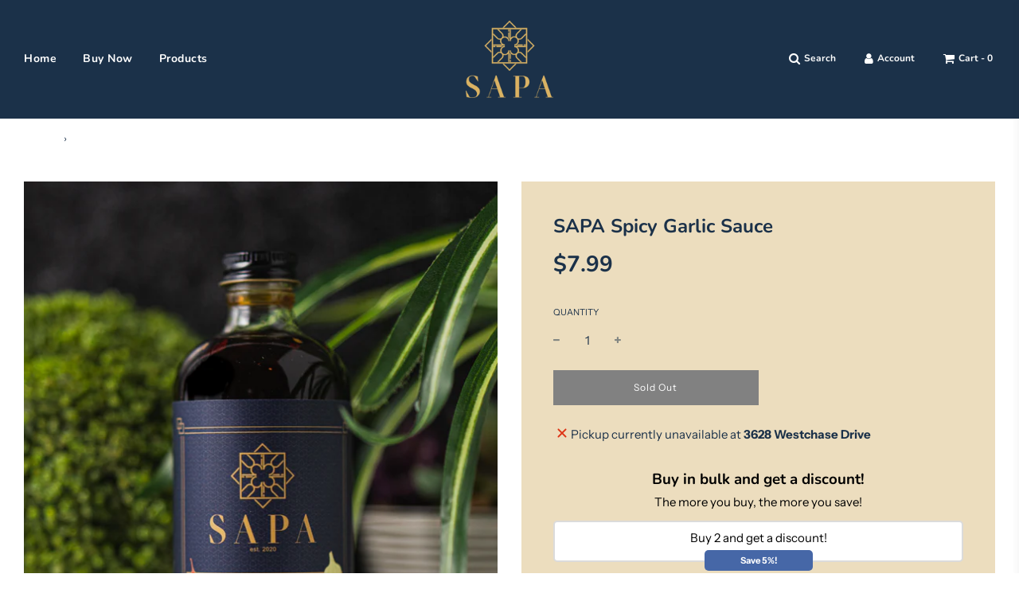

--- FILE ---
content_type: text/javascript; charset=utf-8
request_url: https://shop.sapaandco.com/products/sapa-spicy-garlic-sauce.js?currency=USD&country=US
body_size: 871
content:
{"id":7502863564964,"title":"SAPA Spicy Garlic Sauce","handle":"sapa-spicy-garlic-sauce","description":"\u003cmeta charset=\"utf-8\"\u003e\n\u003ch3 data-mce-fragment=\"1\"\u003eUsing the SAPA Original flavor as a base, come enjoy a kick with our Spicy Garlic. Combining habaneros and garlic made a perfect blend that'll give you enough to make you sweat. \u003c\/h3\u003e\n\u003ch3 data-mce-fragment=\"1\"\u003eSAPA's sauce has a modern, sweet taste that pairs well with anything from rice dishes to steaks and even salads, making it a versatile addition to any dish. Our recommendation: fried rice, varying Vietnamese\/Chinese\/Japanese\/Korean dishes, sushi, steak, and salad.\u003c\/h3\u003e\n\u003cul data-mce-fragment=\"1\"\u003e\n\u003cli data-mce-fragment=\"1\"\u003e\u003cem data-mce-fragment=\"1\"\u003ePreservative Free\u003c\/em\u003e\u003c\/li\u003e\n\u003cli data-mce-fragment=\"1\"\u003e\u003ci data-mce-fragment=\"1\"\u003eMSG Free\u003c\/i\u003e\u003c\/li\u003e\n\u003cli data-mce-fragment=\"1\"\u003e\u003cem data-mce-fragment=\"1\"\u003eNo Artificial Flavors\u003c\/em\u003e\u003c\/li\u003e\n\u003cli data-mce-fragment=\"1\"\u003e\u003cem data-mce-fragment=\"1\"\u003eRefrigerate after opening for quality\u003c\/em\u003e\u003c\/li\u003e\n\u003cli data-mce-fragment=\"1\"\u003e\n\u003cem data-mce-fragment=\"1\"\u003eMade in the USA\u003c\/em\u003e\u003cbr data-mce-fragment=\"1\"\u003e\n\u003c\/li\u003e\n\u003cli data-mce-fragment=\"1\"\u003e\u003cem data-mce-fragment=\"1\"\u003eShake well before using\u003c\/em\u003e\u003c\/li\u003e\n\u003c\/ul\u003e\n\u003cp data-mce-fragment=\"1\"\u003eIngredients: Water, Sugar, Soy Sauce (Water, Wheat, Soy Beans, Salt), Distilled White Vinegar Diluted with Water to 5% (50 Grains) Acidity, Habaneros, Garlic.\u003c\/p\u003e\n\u003cp data-mce-fragment=\"1\"\u003e\u003cspan style=\"color: #5285be;\"\u003e\u003cstrong data-mce-fragment=\"1\"\u003eBest use within 6 months from opening.\u003c\/strong\u003e\u003c\/span\u003e\u003c\/p\u003e\n\u003cp data-mce-fragment=\"1\"\u003e\u003cstrong data-mce-fragment=\"1\"\u003e**Allergy notice: Product Contains Soy**\u003c\/strong\u003e\u003c\/p\u003e","published_at":"2022-12-01T23:13:45-06:00","created_at":"2022-12-01T23:13:44-06:00","vendor":"Sapa \u0026 Co. Inc.","type":"Food Sauce","tags":["sauce","soy sauce"],"price":799,"price_min":799,"price_max":799,"available":false,"price_varies":false,"compare_at_price":null,"compare_at_price_min":0,"compare_at_price_max":0,"compare_at_price_varies":false,"variants":[{"id":42997322842276,"title":"Default Title","option1":"Default Title","option2":null,"option3":null,"sku":"","requires_shipping":true,"taxable":true,"featured_image":null,"available":false,"name":"SAPA Spicy Garlic Sauce","public_title":null,"options":["Default Title"],"price":799,"weight":408,"compare_at_price":null,"inventory_management":"shopify","barcode":"","requires_selling_plan":false,"selling_plan_allocations":[]}],"images":["\/\/cdn.shopify.com\/s\/files\/1\/0553\/6225\/7060\/products\/DSC09908.jpg?v=1669958027"],"featured_image":"\/\/cdn.shopify.com\/s\/files\/1\/0553\/6225\/7060\/products\/DSC09908.jpg?v=1669958027","options":[{"name":"Title","position":1,"values":["Default Title"]}],"url":"\/products\/sapa-spicy-garlic-sauce","media":[{"alt":null,"id":27888625385636,"position":1,"preview_image":{"aspect_ratio":0.8,"height":4642,"width":3714,"src":"https:\/\/cdn.shopify.com\/s\/files\/1\/0553\/6225\/7060\/products\/DSC09908.jpg?v=1669958027"},"aspect_ratio":0.8,"height":4642,"media_type":"image","src":"https:\/\/cdn.shopify.com\/s\/files\/1\/0553\/6225\/7060\/products\/DSC09908.jpg?v=1669958027","width":3714}],"requires_selling_plan":false,"selling_plan_groups":[]}

--- FILE ---
content_type: application/x-javascript; charset=utf-8
request_url: https://bundler.nice-team.net/app/shop/status/sapa-and-co-inc.myshopify.com.js?1769320388
body_size: -352
content:
var bundler_settings_updated='1744865723';

--- FILE ---
content_type: text/javascript; charset=utf-8
request_url: https://shop.sapaandco.com/products/sapa-spicy-garlic-sauce.js?currency=USD&country=US
body_size: 251
content:
{"id":7502863564964,"title":"SAPA Spicy Garlic Sauce","handle":"sapa-spicy-garlic-sauce","description":"\u003cmeta charset=\"utf-8\"\u003e\n\u003ch3 data-mce-fragment=\"1\"\u003eUsing the SAPA Original flavor as a base, come enjoy a kick with our Spicy Garlic. Combining habaneros and garlic made a perfect blend that'll give you enough to make you sweat. \u003c\/h3\u003e\n\u003ch3 data-mce-fragment=\"1\"\u003eSAPA's sauce has a modern, sweet taste that pairs well with anything from rice dishes to steaks and even salads, making it a versatile addition to any dish. Our recommendation: fried rice, varying Vietnamese\/Chinese\/Japanese\/Korean dishes, sushi, steak, and salad.\u003c\/h3\u003e\n\u003cul data-mce-fragment=\"1\"\u003e\n\u003cli data-mce-fragment=\"1\"\u003e\u003cem data-mce-fragment=\"1\"\u003ePreservative Free\u003c\/em\u003e\u003c\/li\u003e\n\u003cli data-mce-fragment=\"1\"\u003e\u003ci data-mce-fragment=\"1\"\u003eMSG Free\u003c\/i\u003e\u003c\/li\u003e\n\u003cli data-mce-fragment=\"1\"\u003e\u003cem data-mce-fragment=\"1\"\u003eNo Artificial Flavors\u003c\/em\u003e\u003c\/li\u003e\n\u003cli data-mce-fragment=\"1\"\u003e\u003cem data-mce-fragment=\"1\"\u003eRefrigerate after opening for quality\u003c\/em\u003e\u003c\/li\u003e\n\u003cli data-mce-fragment=\"1\"\u003e\n\u003cem data-mce-fragment=\"1\"\u003eMade in the USA\u003c\/em\u003e\u003cbr data-mce-fragment=\"1\"\u003e\n\u003c\/li\u003e\n\u003cli data-mce-fragment=\"1\"\u003e\u003cem data-mce-fragment=\"1\"\u003eShake well before using\u003c\/em\u003e\u003c\/li\u003e\n\u003c\/ul\u003e\n\u003cp data-mce-fragment=\"1\"\u003eIngredients: Water, Sugar, Soy Sauce (Water, Wheat, Soy Beans, Salt), Distilled White Vinegar Diluted with Water to 5% (50 Grains) Acidity, Habaneros, Garlic.\u003c\/p\u003e\n\u003cp data-mce-fragment=\"1\"\u003e\u003cspan style=\"color: #5285be;\"\u003e\u003cstrong data-mce-fragment=\"1\"\u003eBest use within 6 months from opening.\u003c\/strong\u003e\u003c\/span\u003e\u003c\/p\u003e\n\u003cp data-mce-fragment=\"1\"\u003e\u003cstrong data-mce-fragment=\"1\"\u003e**Allergy notice: Product Contains Soy**\u003c\/strong\u003e\u003c\/p\u003e","published_at":"2022-12-01T23:13:45-06:00","created_at":"2022-12-01T23:13:44-06:00","vendor":"Sapa \u0026 Co. Inc.","type":"Food Sauce","tags":["sauce","soy sauce"],"price":799,"price_min":799,"price_max":799,"available":false,"price_varies":false,"compare_at_price":null,"compare_at_price_min":0,"compare_at_price_max":0,"compare_at_price_varies":false,"variants":[{"id":42997322842276,"title":"Default Title","option1":"Default Title","option2":null,"option3":null,"sku":"","requires_shipping":true,"taxable":true,"featured_image":null,"available":false,"name":"SAPA Spicy Garlic Sauce","public_title":null,"options":["Default Title"],"price":799,"weight":408,"compare_at_price":null,"inventory_management":"shopify","barcode":"","requires_selling_plan":false,"selling_plan_allocations":[]}],"images":["\/\/cdn.shopify.com\/s\/files\/1\/0553\/6225\/7060\/products\/DSC09908.jpg?v=1669958027"],"featured_image":"\/\/cdn.shopify.com\/s\/files\/1\/0553\/6225\/7060\/products\/DSC09908.jpg?v=1669958027","options":[{"name":"Title","position":1,"values":["Default Title"]}],"url":"\/products\/sapa-spicy-garlic-sauce","media":[{"alt":null,"id":27888625385636,"position":1,"preview_image":{"aspect_ratio":0.8,"height":4642,"width":3714,"src":"https:\/\/cdn.shopify.com\/s\/files\/1\/0553\/6225\/7060\/products\/DSC09908.jpg?v=1669958027"},"aspect_ratio":0.8,"height":4642,"media_type":"image","src":"https:\/\/cdn.shopify.com\/s\/files\/1\/0553\/6225\/7060\/products\/DSC09908.jpg?v=1669958027","width":3714}],"requires_selling_plan":false,"selling_plan_groups":[]}